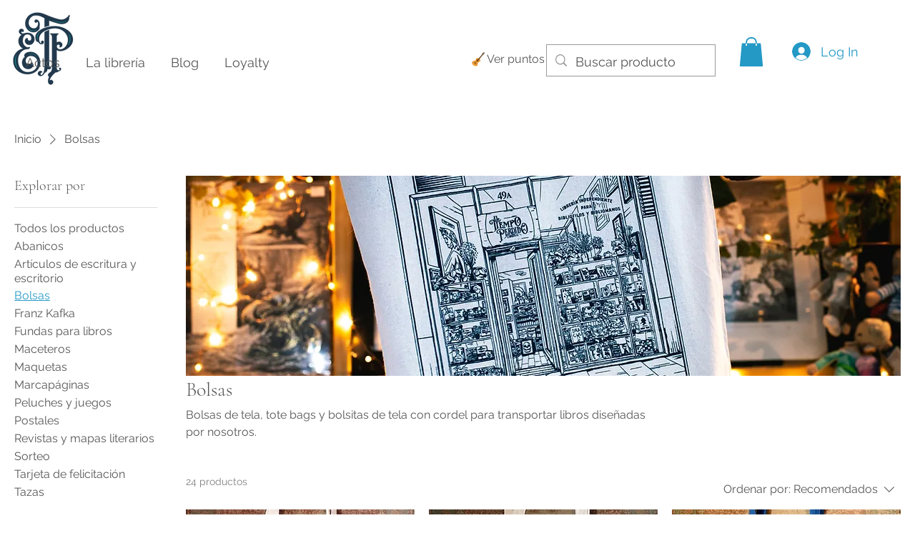

--- FILE ---
content_type: image/svg+xml
request_url: https://static.wixstatic.com/shapes/11062b_316ca994a13d4bf5af33283afb308aff.svg
body_size: 4294
content:
<?xml version="1.0" encoding="UTF-8"?>
<svg data-bbox="27 20 146 160" viewBox="0 0 200 200" height="200" width="200" xmlns="http://www.w3.org/2000/svg" data-type="color">
    <g>
        <path d="M110.57 90.941c-5.847-3.403-25.589-10.589-36.218.59-10.629 11.179.791 17.53-3.687 22.029-4.478 4.499-25.297-.208-37.517 11.202-12.221 11.41-5.094 34.945 11.449 45.598 27.42 17.657 44.169 8.119 48.584-5.165 4.86-14.622 1.635-24.99 6.834-29.734 5.198-4.744 19.493-5.075 24.994-15.876 5.501-10.801-5.357-23.358-14.439-28.644z" fill="#ED9C3A" data-color="1"/>
        <path d="M147.646 41.77l-54.561 63.115s3.332-.203 5.602 1.941c2.27 2.143 3.221 3.494 3.221 3.494l52.961-63.398-7.223-5.152z" fill="#4C2F13" data-color="2"/>
        <path d="M82.855 107.184c5.189-5.675 13.153-2.61 17.001.175 3.847 2.785 5.474 9.798-.744 14.269-6.218 4.47-13.099 2.406-15.857-1.184-2.759-3.59-4.101-9.211-.4-13.26z" fill="#4C2F13" data-color="2"/>
        <path fill="#4C2F13" d="M49.948 140.447l3.185-3.749 25.366 17.983-2.981 3.804-25.57-18.038z" data-color="2"/>
        <path d="M151.036 36.731c-1.402-.498-2.341-1.827-3.52-2.623.01-.023.023-.043.032-.066.198-.509.201-.973.064-1.347.008-.165-.064-.323-.221-.39a1.357 1.357 0 0 0-.462-.365.26.26 0 0 0-.211-.106c-.019 0-.037.003-.055.003-.412-.114-.912-.074-1.443.179-1.034.494-1.633 2.426-.266 2.804.653.387 1.548.367 2.134-.128 1.04.606 1.941 1.738 2.969 2.416.034.1.108.189.242.232l.529.168c.498.16.69-.606.208-.777z" fill="#4C2F13" data-color="2"/>
        <path d="M159.635 32.575c-1.319-.957-7.351-4.06-8.874-5.097.357-.452.829-1.37.389-1.74a1.58 1.58 0 0 0-.726-.351c.228-.233-.036-.668-.348-.475a5.254 5.254 0 0 0-.701.522c-.876.202-1.784 1.263-2.047 2.071a.399.399 0 0 0 .103.39c.156.139.314.24.471.314-.002.197.122.363.338.37a3.4 3.4 0 0 0 .432-.015c.479.277 1.067-.068 1.504-.496 1.483.868 7.601 4.086 8.945 5.17.478.385 1.008-.304.514-.663z" fill="#4C2F13" data-color="2"/>
        <path d="M171.745 37.93c-.601-.408-1.286-.608-1.964-.556a1.593 1.593 0 0 0-.169-.053c-.061-.136-.201-.239-.366-.187a1.65 1.65 0 0 0-.318.142c-.412.046-.744.23-.992.504-.261-.104-.442-.333-.728-.603-.372-.352-3.956-5.301-4.516-5.247-.28.027-.488.26-.416.551.007.027 3.238 4.47 3.244 4.497a.406.406 0 0 0 .288.287l.097.023a.38.38 0 0 0 .19-.007c.358.213.961.942 1.139 1.109.075.071.163.169.261.254a2.569 2.569 0 0 0-.074.456c-.042.619.512.963 1.09 1.012.059.043.118.086.186.124 1.521.849 2.778-.425 3.239-1.841.058-.183-.044-.365-.191-.465zm-1.235 1.425a1.402 1.402 0 0 1-.141.138c.202-.362.28-.814.19-1.218.165.052.326.12.479.201a2.785 2.785 0 0 1-.528.879z" fill="#4C2F13" data-color="2"/>
        <path d="M164.154 43.667c-.058-.075-.153-.116-.278-.073a1.906 1.906 0 0 0-.497-.033 1.601 1.601 0 0 0-.422.093c-.084.009-.17.026-.259.056a1.358 1.358 0 0 0-.703.104c-.74-.837-2.139-3.114-3.17-3.518-.433-.17-.612.467-.292.702.83.609 2.123 2.708 2.811 3.409a1.5 1.5 0 0 0-.122.262c-.058.167.025.332.155.431a1.24 1.24 0 0 0-.029.67c-.037.072-.076.141-.11.217-.07.157-.065.405.126.485 1.386.583 3.019.828 3.854-.707.531-.973-.193-1.808-1.064-2.098z" fill="#4C2F13" data-color="2"/>
        <path d="M169.49 25.235c-.427-1.264 3.367-3.313-1.578-4.83-4.945-1.518-10.011 1.722-10.011 1.722l-12.566 18.474 11.241 7.997s14.955-16.684 16.192-18.46c1.237-1.776-2.851-3.639-3.278-4.903zm-16.574 14.164c-1.137-.48 7.476-13.455 9.297-11.954.984.811-8.437 12.317-9.297 11.954zm2.373 3.081c-1.18-.835 7.452-11.445 9.177-10.775 1.374.534-7.997 11.61-9.177 10.775z" fill="#4C2F13" data-color="2"/>
        <path fill="#4C2F13" d="M58.514 142.745l1.115.737 92.013-106.173-.386-.469-92.742 105.905z" data-color="2"/>
        <path fill="#4C2F13" d="M61.623 144.747l1.115.738 97.18-112.708-.385-.469-97.91 112.439z" data-color="2"/>
        <path fill="#4C2F13" d="M64.115 146.877l1.115.738 97.943-115.508-.385-.469-98.673 115.239z" data-color="2"/>
        <path fill="#4C2F13" d="M66.942 149.389l1.115.738 90.922-109.5-.385-.469-91.652 109.231z" data-color="2"/>
        <path fill="#ED9C3A" opacity=".5" d="M58.514 142.745l1.115.737 92.013-106.173-.386-.469-92.742 105.905z" data-color="1"/>
        <path fill="#ED9C3A" opacity=".5" d="M61.623 144.747l1.115.738 97.18-112.708-.385-.469-97.91 112.439z" data-color="1"/>
        <path fill="#ED9C3A" opacity=".5" d="M64.115 146.877l1.115.738 97.943-115.508-.385-.469-98.673 115.239z" data-color="1"/>
        <path fill="#ED9C3A" opacity=".5" d="M66.942 149.389l1.115.738 90.922-109.5-.385-.469-91.652 109.231z" data-color="1"/>
    </g>
</svg>
